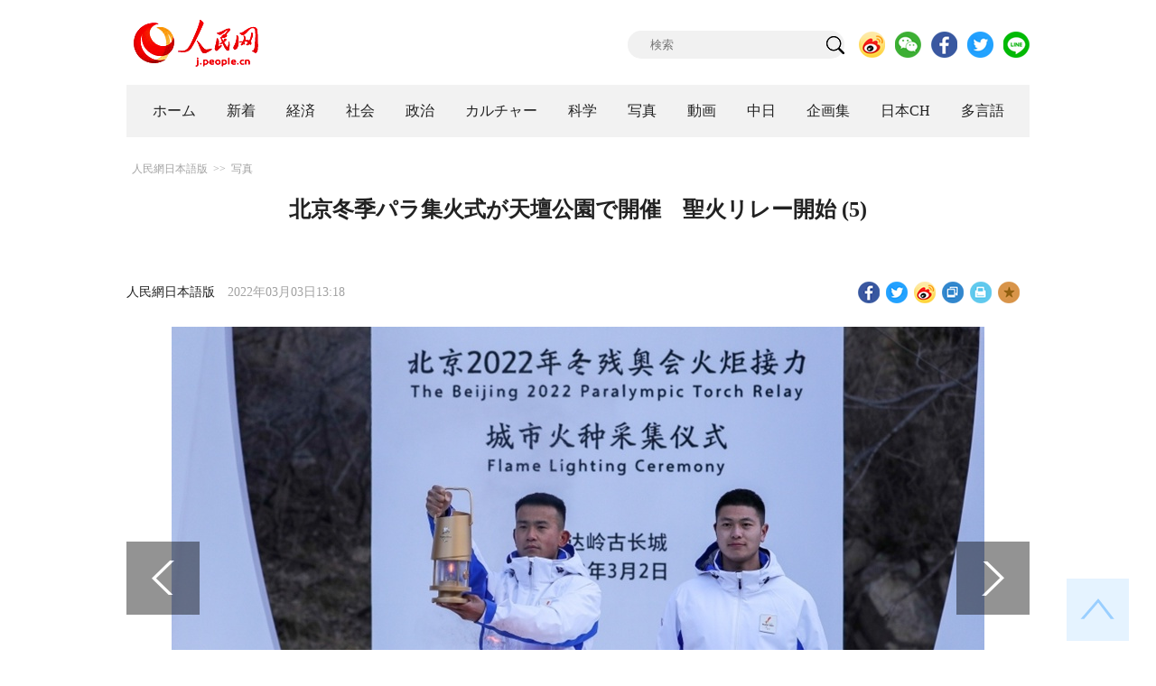

--- FILE ---
content_type: text/html
request_url: http://j.people.com.cn/n3/2022/0303/c94638-9965355-5.html
body_size: 8552
content:
<!DOCTYPE html PUBLIC "-//W3C//DTD XHTML 1.0 Transitional//EN" "http://www.w3.org/TR/xhtml1/DTD/xhtml1-transitional.dtd">
<html xmlns="http://www.w3.org/1999/xhtml">
<head>
<!--解决Twiiter无法识别官网链接-->
<meta name="twitter:card" content="summary_large_image" />
<meta name="twitter:title" content="北京冬季パラ集火式が天壇公園で開催　聖火リレー開始 (5)" />
<meta name="twitter:description" content="2022年北京冬季パラリンピックの聖火の集火式が3月2日に天壇公園で行われた。" />
<meta name="twitter:image:src" content="http://j.people.com.cn/NMediaFile/2022/0303/FOREIGN202203031319000329293575653.jpg" />
<!--解决Twiiter无法识别官网链接-->
<meta http-equiv="content-type" content="text/html;charset=UTF-8"/>
<meta http-equiv="Content-Language" content="utf-8" />
<meta content="all" name="robots" />
<title>北京冬季パラ集火式が天壇公園で開催　聖火リレー開始 (5)--人民網日本語版--人民日報</title>
<meta name="copyright" content="" />
<meta name="description" content="2022年北京冬季パラリンピックの聖火の集火式が3月2日に天壇公園で行われた。" />
<meta name="keywords" content="パラリンピック,冬季パラ" />
<meta name="filetype" content="0" />
<meta name="publishedtype" content="1" />
<meta name="pagetype" content="1" />
<meta name="catalogs" content="F_94638" />
<meta name="contentid" content="F_9965355" />
<meta name="publishdate" content="2022-03-03" />
<meta name="author" content="F_200809" />
<meta name="source" content="ソース：人民網日本語版 オリジナル" />
<meta name="editor" content="F_200809">
<meta name="sourcetype" content="10">
<meta http-equiv="X-UA-Compatible" content="IE=10" />
<meta name="viewport" content="width=device-width,initial-scale=1.0,minimum-scale=1.0,maximum-scale=1.0" />
<link href="/img/FOREIGN/2018/12/312942/page.css" type="text/css" rel="stylesheet" media="all" />
<link href="/img/FOREIGN/2018/12/312942/mobile.css" type="text/css" rel="stylesheet" media="all" />
<link href="http://tools.people.com.cn/libs/swiper/3.3.1/swiper-3.3.1.min.css" rel="stylesheet" type="text/css" />
<script src="http://tools.people.com.cn/libs/jquery/1.11.1/jquery-1.11.1.min.js" type="text/javascript"></script>
<script src="http://tools.people.com.cn/libs/swiper/3.3.1/swiper-3.3.1.jquery.min.js" type="text/javascript"></script>
<script src="/img/FOREIGN/2018/12/312942/js/nav.js" type="text/javascript"></script>
</head>
<body>
<div class="w1000 logo clearfix">
	<div class="fl"><a href="http://j.people.com.cn/" target="_blank"><img src="/img/FOREIGN/2018/12/312942/images/logo.png" alt="" /></a></div>
	<div class="fr">
    	<span><b><a href="https://www.facebook.com/jinminmou">Facebook</a></b>&nbsp;&nbsp;<b><a href="https://twitter.com/peopledailyJP">Twitter</a></b></span>
		<div class="search">
			<form action="http://search.people.com.cn/language/jsearch.do" name="searchForm" method="post" target="_blank">
				<input name="siteName" value="j" type="hidden" />
				<input name="pageNum" value="1" type="hidden" />
				<input type="text" name="keyword" id="keyword" class="s1" value="" placeholder="検索" /><input type="image" name="button" id="button" value="search" src="/img/FOREIGN/2018/12/312942/images/icon1.png" />
			</form>
		</div>
		<div class="share_btn">
			<a href="https://weibo.com/peoplejapan?is_hot=1" target="_blank"><img src="/NMediaFile/2018/1212/FOREIGN201812121645393611703500686.png" width="29" height="29"/></a>
<a href="http://j.people.com.cn/n3/2019/0225/c94475-9549680.html" target="_blank"><img src="/NMediaFile/2018/1212/FOREIGN201812121645395242656659857.png" width="29" height="29"/></a>
<a href="https://www.facebook.com/jinminmou" target="_blank"><img src="/NMediaFile/2018/1212/FOREIGN201812121645395897063335483.png" width="29" height="29"/></a>
<a href="https://twitter.com/peopledailyJP" target="_blank"><img src="/NMediaFile/2018/1212/FOREIGN201812121645396555978173595.png" width="29" height="29"/></a>
<a href="https://lin.ee/B7QLNpW" target="_blank"><img src="/NMediaFile/2018/1212/FOREIGN201812121645397218324186259.png" width="29" height="29"/></a>

		</div>
	</div>
</div>
<!--nav-->
<div id="nav_box">
<div class="w1000 nav clearfix">
<ul><li><i><a href="http://j.people.com.cn/ 

"  target="_blank">ホーム</a></i></li>
<li><i><a href="http://j.people.com.cn/94765/index.html 

"  target="_blank">新着</a></i></li>
<li>
<i><a href="http://j.people.com.cn/94476/index.html 

" target="_blank">経済</a></i>
<div style="width:630px;">
<span></span>
<em><a href="/94476/415844/index.html" target="_blank">丸わかり！中国キーワード</a>|
<a href="http://j.people.com.cn/94476/416712/index.html" target="_blank">経済・産業最前線</a>|
<a href="http://j.people.com.cn/94476/310100/index.html" target="_blank">経済関連データ</a>|
<a href="http://j.people.com.cn/96019/index.html" target="_blank">中国における日本企業</a></em>
</div>
</li>
<li>
<i><a href="http://j.people.com.cn/94475/index.html" target="_blank">社会</a></i>
<div style="width:120px;">
<span></span>
<em><a href="http://j.people.com.cn/94475/202874/index.html" target="_blank">健康知恵袋</a></em>
</div>
</li>
<li>
<i><a href="http://j.people.com.cn/94474/index.html 

" target="_blank" target="_blank">政治</a></i>
<div style="width:380px;">
<span></span>
<em><a href="http://j.people.com.cn/95959/206375/index.html" target="_blank">指導者関連報道</a>|<a href="http://j.people.com.cn/95968" target="_blank">外交部記者会見</a>|<a href="http://j.people.com.cn/94474/313798/index.html" target="_blank">共産党ニュース</a></em>
</div>
</li>
<li>
<i><a href="http://j.people.com.cn/206603/index.html" target="_blank">カルチャー</a></i>
<div style="width:260px;">
<span style="left:15%"></span>
<em><a href="http://j.people.com.cn/206603/312529/index.html" target="_blank">伝統文化</a>|<a href="http://j.people.com.cn/206603/312528/index.html" target="_blank">文化遺産</a>|<a href="http://j.people.com.cn/206603/208949/index.html" target="_blank">映画速報</a></em>
</div>
</li>
<li>
<i><a href="http://j.people.com.cn/95952/index.html" target="_blank">科学</a></i>
<div style="width:420px;">
<span></span>
<em><a href="http://j.people.com.cn/95952/414805/index.html" target="_blank">中国の最新技術</a>|<a href="http://j.people.com.cn/95952/100425/index.html" target="_blank">宇宙開発</a>|<a href="http://j.people.com.cn/95952/100421/index.html" target="_blank">資源·環境</a>|<a href="http://j.people.com.cn/95952/100420/index.html" target="_blank">材料</a>|<a href="http://j.people.com.cn/95952/312527/index.html" target="_blank">科学と健康</a></em>
</div>
</li>
<li><i><a href="http://j.people.com.cn/94638/index.html 

" target="_blank">写真</a></i></li>
<li><i><a href="http://j.people.com.cn/94689/index.html 

" target="_blank">動画</a></i></li>
<li><i><a href="http://j.people.com.cn/94473/index.html 

" target="_blank">中日</a></i></li>
<li><i><a href="http://j.people.com.cn/207985/index.html 

" target="_blank">企画集</a></i></li>
<li><i><a href="http://japan.people.com.cn/ 

" target="_blank">日本CH</a></i></li>
<li>
<i><a href="" target="_blank">多言語</a></i>
<div style="width:935px;margin-left: -793px;">
<span style="left:88%"></span>
<em><a href="http://www.people.com.cn/ " target="_blank">中国語</a>|<a href="http://en.people.cn/index.html " target="_blank">英語</a>|<a href="http://russian.people.com.cn/ " target="_blank">ロシア語</a>|<a href="http://french.peopledaily.com.cn/ " target="_blank">フランス語</a>|<a href="http://spanish.peopledaily.com.cn/ " target="_blank">スペイン語</a>|<a href="http://arabic.people.com.cn/ " target="_blank">アラビア語</a>|<a href="http://kr.people.com.cn/ " target="_blank">韓国語</a>|<a href="http://german.people.com.cn/ " target="_blank">ドイツ語</a>|<a href="http://portuguese.people.com.cn/ " target="_blank">ポルトガル語</a>|<a href="http://www.swahili.people.cn" target="_blank">スワヒリ語</a>|<a href="http://www.italian.people.cn" target="_blank">イタリア語</a>|<a href="http://www.kaz.people.cn" target="_blank">カザフ語</a></em>
</div>
</li></ul>
</div>
</div>
<div class="w1000 nav_mob clearfix">
	<div class="swiper-wrapper"><span class="swiper-slide"><a href="http://j.people.com.cn/94474/index.html">政治</a></span>
<span class="swiper-slide"><a href="http://j.people.com.cn/94476/index.html">経済</a></span>
<span class="swiper-slide"><a href="http://j.people.com.cn/94475/index.html">社会</a></span>
<span class="swiper-slide"><a href="http://j.people.com.cn/95952/index.html">科学</a></span>
<span class="swiper-slide"><a href="http://j.people.com.cn/94638/index.html">写真</a></span>
<span class="swiper-slide"><a href="http://j.people.com.cn/94689/index.html">動画</a></span>
<span class="swiper-slide"><a href="http://j.people.com.cn/94473/index.html">中日</a></span>
<span class="swiper-slide"><a href="http://j.people.com.cn/206603/index.html">カルチャー</a></span>
<span class="swiper-slide"><a href="http://japan.people.com.cn/">日本チャンネル</a></span></div>
	<div class="swiper-button-next"></div>
</div>
<script>
var swiper = new Swiper('.nav_mob', {
   direction:'horizontal',
   slidesPerView :'auto',
   slideToClickedSlide: true,
   nextButton: '.swiper-button-next'
});
</script>
<!--txt-->
<div class="w1000 d2nav clearfix"><a href="http://j.people.com.cn/" class="clink">人民網日本語版</a>&gt;&gt;<a href="http://j.people.com.cn/94638/" class="clink">写真</a></div>
<div class="w1000 txt_con clearfix">
	<h1>北京冬季パラ集火式が天壇公園で開催　聖火リレー開始 (5)</h1>
    <h2></h2>
	<div class="w900 txt_1 clearfix">
		<div class="left"><a href="http://j.people.com.cn/">人民網日本語版</a>　2022年03月03日13:18</div>
		<div class="right">
			<div class="bdsharebuttonbox">
				<a href="#" class="bds_fbook" data-cmd="fbook" title="分享到Facebook"></a>
				<a href="#" class="bds_twi" data-cmd="twi" title="分享到Twitter"></a>
				<a href="#" class="bds_tsina" data-cmd="tsina" title="分享到新浪微博"></a>
				<a href="#" class="bds_copy" data-cmd="copy" title="分享到复制网址"></a>
				<a href="#" class="bds_print" data-cmd="print" title="分享到打印"></a>
				<a href="javascript:;" class="bds_favor" onclick="javascript:addfavor('','人民網日本語版');"  title="お気に入りに追加"></a>
			</div>
			<script>
			window._bd_share_config={"common":{"bdSnsKey":{},"bdText":"","bdMini":"2","bdMiniList":false,"bdPic":"","bdStyle":"1","bdSize":"24"},"share":{}};with(document)0[(getElementsByTagName('head')[0]||body).appendChild(createElement('script')).src='http://bdimg.share.baidu.com/static/api/js/share.js?v=89860593.js?cdnversion='+~(-new Date()/36e5)];
			</script>
			<script src="/img/FOREIGN/2018/12/312942/js/addfavor.js" type="text/javascript"></script>
		</div>
	</div>
	<div class="w900 page_pic clearfix">
    	<div class="pic">
    		<table width='450' cellspacing=0 cellpadding=3 align=center><tr><td align='center'><img src="/NMediaFile/2022/0303/FOREIGN202203031322000364421522091.jpg" alt="北京冬季パラ集火式が天壇公園で開催　聖火リレー開始"></td></tr><tr><td class="picdesc" align=center><font color='#000000'>3月2日、「平和の火」の集火灯を見せるスタッフ。同日、2022年北京冬季パラリンピックの聖火集火式が北京延慶八達嶺古長城で行われ、「平和の火」が採火された（撮影・賈天勇）。</font></td></tr></table>
		</div>
    	<div class="left_btn"><a href="/n3/2022/0303/c94638-9965355-4.html"></a></div>
    	<div class="right_btn"></div>
	</div>
	<div class="txt_2 clearfix">
		
        <div class="page_n clearfix"><a href="/n3/2022/0303/c94638-9965355-4.html">前ページ</a>&nbsp;<a  href="/n3/2022/0303/c94638-9965355.html">1</a>&nbsp;<a  href="/n3/2022/0303/c94638-9965355-2.html">2</a>&nbsp;<a  href="/n3/2022/0303/c94638-9965355-3.html">3</a>&nbsp;<a  href="/n3/2022/0303/c94638-9965355-4.html">4</a>&nbsp;<a class="common_current_page" href="/n3/2022/0303/c94638-9965355-5.html">5</a></div>
	</div>
	<div class="tit1 tit4 tit5 tit6 clearfix"><h2>関連記事</h2></div>
	<ul class="list_14 list7 list8 clearfix"><li><a href="/n3/2022/0302/c95952-9964799.html" target=_blank>北京冬季パラリンピック、採火に巧妙な仕掛け</a></li></ul>
<ul class="list_14 list7 list8 clearfix"><li><a href="/n3/2022/0301/c94638-9964315.html" target=_blank>延慶国家アルペンスキーセンターのバリアフリー施設がほぼ完成</a></li></ul>
<ul class="list_14 list7 list8 clearfix"><li><a href="/n3/2022/0301/c94638-9964265.html" target=_blank>北京冬季パラ大会マスコット「シュエロンロン」が着任</a></li></ul>
<ul class="list_14 list7 list8 clearfix"><li><a href="/n3/2022/0301/c94475-9964215.html" target=_blank>北京パラメインメディアセンターの運営スタート　報道陣迎える準備整う</a></li></ul>
<ul class="list_14 list7 list8 clearfix"><li><a href="/n3/2022/0228/c94475-9963666.html" target=_blank>ブラジルとスイスの選手団到着、選手村施設を高く評価　北京パラリンピック</a></li></ul>
<ul class="list_14 list7 list8 clearfix"><li><a href="/n3/2022/0224/c94638-9962538.html" target=_blank>北京冬季パラに備え雲頂会場のコース再設営　河北省張家口</a></li></ul>
	<div class="tit1 tit4 tit5 tit6 clearfix"><h2>おすすめ写真</h2></div>
	<ul class="pic14 clearfix"><li>
	<a href="/n3/2022/0302/c94638-9964730.html" target="_blank"><img src="/NMediaFile/2022/0302/FOREIGN202203021008000426474755038.jpeg" width="213" height="140" alt="降雪後の美しい風景が広がる三江源国家公園瀾滄江源園区（撮影・馬銘）。"/></a><span><a href='/n3/2022/0302/c94638-9964730.html' >降雪後の三江源国家公園瀾滄江源園区　青海省</a></span>
</li>
<li>
	<a href="/n3/2022/0302/c94638-9964856.html" target="_blank"><img src="/NMediaFile/2022/0302/FOREIGN202203021450000580700368359.jpg" width="213" height="140" alt="河北省張家口ゾーンの表彰式広場に設置された北京冬季パラリンピックの大会マスコット・シュエロンロン（2月28日撮影・牟宇）。"/></a><span><a href='/n3/2022/0302/c94638-9964856.html' >ようこそ、北京冬季パラリンピックへ！</a></span>
</li>
<li>
	<a href="/n3/2022/0302/c94638-9964931.html" target="_blank"><img src="/NMediaFile/2022/0302/FOREIGN202203021616000181555885075.jpg" width="213" height="140" alt="2月1日、美しくライトアップされた遊覧船「長江栄耀号」（写真著作権はCFP視覚中国が所有のため転載禁止）。 "/></a><span><a href='/n3/2022/0302/c94638-9964931.html' >中国初の内陸河川大型100％電気推進船、「長江栄耀号」が初航海</a></span>
</li>
<li>
	<a href="/n3/2022/0302/c94638-9964933.html" target="_blank"><img src="/NMediaFile/2022/0302/FOREIGN202203021626000239305277908.jpg" width="213" height="140" alt="移転先の広場で民族舞踊を踊り、チベット暦の新年を迎える牧民（2月28日撮影・覚果）。"/></a><span><a href='/n3/2022/0302/c94638-9964933.html' >チベット暦の新年を迎える移転した牧民たち　チベット</a></span>
</li>
<li>
	<a href="/n3/2022/0302/c94638-9964944.html" target="_blank"><img src="/NMediaFile/2022/0302/FOREIGN202203021630000042043907598.jpg" width="213" height="140" alt="2022年中国国際消費品博覧会のマスコットキャラクター「種植猿」、「潜水猿」、「宇航猿」 （写真著作権はCFP視覚中国が所有のため転載禁止）。"/></a><span><a href='/n3/2022/0302/c94638-9964944.html' >2022年中国国際消費品博覧会のマスコット公開</a></span>
</li>
<li>
	<a href="/n3/2022/0302/c94638-9964947.html" target="_blank"><img src="/NMediaFile/2022/0302/FOREIGN202203021636000098115280046.jpg" width="213" height="140" alt="予行演習でボランティアのサポートを受けながらバリアフリーシャトルバスに乗る身体障がい者（撮影・易海菲）。"/></a><span><a href='/n3/2022/0302/c94638-9964947.html' >パラリンピック開幕に向け北京オリンピック公園で予行演習</a></span>
</li>
<li>
	<a href="/n3/2022/0225/c94638-9963056.html" target="_blank"><img src="/NMediaFile/2022/0225/FOREIGN202202251553000400594855262.jpg" width="213" height="140" alt="空中散歩を楽しむ観光客（撮影・陳超）。"/></a><span><a href='/n3/2022/0225/c94638-9963056.html' >重慶の高層観光ツアー、「空中散歩を満喫」と観光客に人気</a></span>
</li>
<li>
	<a href="/n3/2022/0225/c94638-9963067.html" target="_blank"><img src="/NMediaFile/2022/0225/FOREIGN202202251619000147717105668.jpg" width="213" height="140"/></a><span><a href='/n3/2022/0225/c94638-9963067.html' >ビル90階相当の高さを移動し点検続けるヒーローたち　元江特大橋</a></span>
</li>
</ul>
</div>
<!--txt-->
<div class="w1000 d2Con txt_con txt_con2 clearfix">
	<div class="fl">
		<div class="txt5 clearfix">
			<h3>コメント</h3>
			<div>
				<form action="http://foreign_comments.people.cn/japanese/index.php/Comment/insercomment" id="form" name="form" method="post" accept-charset="utf-8">
                <input type = "hidden" name = "type" value = "0">
                <input type = "hidden" name = "news_id" id = "news_id" value = "9965355">
                <input type = "hidden" name = "news_url" value = "http://j.people.com.cn/n3/2022/0303/c94638-9965355.html">
                <input type = "hidden" name = "news_title" value = '北京冬季パラ集火式が天壇公園で開催　聖火リレー開始 (5)'>
                <input type = "hidden" name = "node_id" value = "94638">
		        <ul>
		            <li><span><em>名前</em> <input type="text" name="uid" id="uid"></span><a href="http://foreign_comments.people.cn/japanese/index.php/comment/netuser/9965355" target="_blank"><a href="/414792/index.html" target="_blank">すべてのコメントを見る</a></a></li>
		            <li><em>コメントを書く
</em><textarea name="comment" id="comment" cols="45" rows="5"></textarea></li>
		            <li class="end"><a href="#" onclick="chake_submit()">送信</a></li>
		        </ul>
		        </form>
		    </div>
		</div>
	</div>
	<div class="fr">
		<div class="tit3 clearfix">
			<div class="clearfix"><h2>ランキング</h2></div>
			<ul><li class="active">全部</li>
<li>経済</li>
<li>社会</li>
<li>政治</li></ul>
		</div>
		<div class="list5 clearfix">
			<ul style="display: block;"><li><span>1</span><a href="/n3/2022/0301/c94474-9964286.html" title="ウクライナ問題で中国「当事国の直接交渉に有利な条件を」" target="_blank">ウクライナ問題で中国「当事国の直…</a></li><li><span>2</span><a href="/n3/2022/0301/c94474-9964196.html" title="ウクライナから退避する中国人留学生の第1陣がキエフからモルドバへ出発" target="_blank">ウクライナから退避する中国人留学…</a></li><li><span>3</span><a href="/n3/2022/0301/c94474-9964271.html" title="安倍元首相の台湾地区関連発言に中国「挑発を止めるべき」" target="_blank">安倍元首相の台湾地区関連発言に中…</a></li><li><span>4</span><a href="/n3/2022/0301/c94474-9964336.html" title="中国が「米国人権侵害報告書」発表、米国の人権侵害の事実を暴露" target="_blank">中国が「米国人権侵害報告書」発表…</a></li><li><span>5</span><a href="/n3/2022/0302/c94474-9964782.html" title="中国・ウクライナ外相電話会談、在留中国人の安全確保を重点に立場表明" target="_blank">中国・ウクライナ外相電話会談、在…</a></li><li><span>6</span><a href="/n3/2022/0301/c94474-9964355.html" title="【全国両会世論調査】両会の注目度トップ3は「法に基づく国家統治」、「厳格な党内統治」、「社会保障」" target="_blank">【全国両会世論調査】両会の注目度…</a></li><li><span>7</span><a href="/n3/2022/0302/c94474-9964810.html" title="中国は私利ではなくウクライナ問題自体の理非曲直に基づき立場を決定" target="_blank">中国は私利ではなくウクライナ問題…</a></li><li><span>8</span><a href="/n3/2022/0301/c94476-9964341.html" title="世界初のアイスクリーム業界の「ライトハウス」が江蘇省に誕生" target="_blank">世界初のアイスクリーム業界の「ラ…</a></li><li><span>9</span><a href="/n3/2022/0301/c94474-9964314.html" title="王毅部長「中米いずれもアジア太平洋で覇権を求めるべきでない」" target="_blank">王毅部長「中米いずれもアジア太平…</a></li><li><span>10</span><a href="/n3/2022/0301/c94475-9964398.html" title="2021年度「最も美しい農村の道トップ10」が発表" target="_blank">2021年度「最も美しい農村の道…</a></li></ul>
			<ul style="display: none;"><li><span>1</span><a href="/n3/2022/0228/c94476-9963831.html" title="一人当たりGDP8万元突破で世界平均以上に　数字で読み解く2021年中国の飛躍" target="_blank">一人当たりGDP8万元突破で世界…</a></li><li><span>2</span><a href="/n3/2022/0228/c94476-9963535.html" title="【中国キーワード】「東数西算」が全面スタート　大規模データセンタープロジェクトは中国に何をもたらすのか？" target="_blank">【中国キーワード】「東数西算」が…</a></li><li><span>3</span><a href="/n3/2022/0301/c94476-9964341.html" title="世界初のアイスクリーム業界の「ライトハウス」が江蘇省に誕生" target="_blank">世界初のアイスクリーム業界の「ラ…</a></li><li><span>4</span><a href="/n3/2022/0228/c94476-9963683.html" title="「職場のコンフォートゾーン」を出た若者は後悔したか？" target="_blank">「職場のコンフォートゾーン」を出…</a></li><li><span>5</span><a href="/n3/2022/0301/c94476-9964294.html" title="中国国内の半導体生産・供給能力を穏当に秩序よく引き上げ" target="_blank">中国国内の半導体生産・供給能力を…</a></li><li><span>6</span><a href="/n3/2022/0301/c94476-9964198.html" title="中国と一帯一路沿線国との物品貿易額が過去最高に" target="_blank">中国と一帯一路沿線国との物品貿易…</a></li><li><span>7</span><a href="/n3/2022/0301/c94476-9964236.html" title="ロケット1台で22衛星打ち上げ！ロケットの「相乗り」新モデルが始動" target="_blank">ロケット1台で22衛星打ち上げ！…</a></li><li><span>8</span><a href="/n3/2022/0302/c94476-9964804.html" title="ホワイトカラーの3割超「昨年は昇進昇給」　昇給率トップは？" target="_blank">ホワイトカラーの3割超「昨年は昇…</a></li><li><span>9</span><a href="/n3/2022/0301/c94476-9964199.html" title="衛星用電源システムで国産化の重要な一歩を踏み出した中国" target="_blank">衛星用電源システムで国産化の重要…</a></li><li><span>10</span><a href="/n3/2022/0302/c94476-9964805.html" title="商務部「中国と欧州はパートナーでありライバルではない」" target="_blank">商務部「中国と欧州はパートナーで…</a></li></ul>
			<ul style="display: none;"><li><span>1</span><a href="/n3/2022/0228/c94475-9963844.html" title="中国のペットの数が10年で1億3千万匹増加　若者が「癒し」を求めている？" target="_blank">中国のペットの数が10年で1億3…</a></li><li><span>2</span><a href="/n3/2022/0228/c94638-9963701.html" title="戦火から逃れたウクライナ人、故郷に戻れるのはいつの日か" target="_blank">戦火から逃れたウクライナ人、故郷…</a></li><li><span>3</span><a href="/n3/2022/0228/c94638-9963835.html" target="_blank">座りっぱなしで運動効果が大幅に低下</a></li><li><span>4</span><a href="/n3/2022/0301/c94475-9964398.html" title="2021年度「最も美しい農村の道トップ10」が発表" target="_blank">2021年度「最も美しい農村の道…</a></li><li><span>5</span><a href="/n3/2022/0228/c94638-9963711.html" title="春が到来し、氷が融けたヤムドク湖　チベット" target="_blank">春が到来し、氷が融けたヤムドク湖…</a></li><li><span>6</span><a href="/n3/2022/0302/c94475-9964716.html" title="卓球男子の水谷隼選手引退　中国の馬龍選手から「いじり」メッセージ" target="_blank">卓球男子の水谷隼選手引退　中国の…</a></li><li><span>7</span><a href="/n3/2022/0228/c94475-9963611.html" title="【マドコレ】第22回　海と夕焼けの見えるオフィス" target="_blank">【マドコレ】第22回　海と夕焼け…</a></li><li><span>8</span><a href="/n3/2022/0302/c94475-9964876.html" target="_blank">ネットで金を買う若者が急増中　中国</a></li><li><span>9</span><a href="/n3/2022/0228/c94638-9963604.html" title="香港地区青衣の臨時医療施設が間もなく運用開始" target="_blank">香港地区青衣の臨時医療施設が間も…</a></li><li><span>10</span><a href="/n3/2022/0302/c94638-9964856.html" title="ようこそ、北京冬季パラリンピックへ！" target="_blank">ようこそ、北京冬季パラリンピック…</a></li></ul>
            <ul style="display: none;"><li><span>1</span><a href="/n3/2022/0228/c94474-9963668.html" title="中独外相電話会談、ウクライナ情勢を重点に意見交換" target="_blank">中独外相電話会談、ウクライナ情…</a></li><li><span>2</span><a href="/n3/2022/0228/c94474-9963709.html" title="日本の世論調査で中国人の日本への好感度が大幅低下　専門家「政治関係が影響」" target="_blank">日本の世論調査で中国人の日本へ…</a></li><li><span>3</span><a href="/n3/2022/0301/c94474-9964286.html" title="ウクライナ問題で中国「当事国の直接交渉に有利な条件を」" target="_blank">ウクライナ問題で中国「当事国の…</a></li><li><span>4</span><a href="/n3/2022/0228/c94474-9963616.html" title="張軍国連大使「国連の行動はウクライナ危機の外交的解決に資するものであるべき」" target="_blank">張軍国連大使「国連の行動はウク…</a></li><li><span>5</span><a href="/n3/2022/0301/c94474-9964196.html" title="ウクライナから退避する中国人留学生の第1陣がキエフからモルドバへ出発" target="_blank">ウクライナから退避する中国人留…</a></li><li><span>6</span><a href="/n3/2022/0301/c94474-9964271.html" title="安倍元首相の台湾地区関連発言に中国「挑発を止めるべき」" target="_blank">安倍元首相の台湾地区関連発言に…</a></li><li><span>7</span><a href="/n3/2022/0228/c94474-9963605.html" title="習近平総書記「中国の人権発展路線を揺るぎなく歩む」" target="_blank">習近平総書記「中国の人権発展路…</a></li><li><span>8</span><a href="/n3/2022/0301/c94474-9964336.html" title="中国が「米国人権侵害報告書」発表、米国の人権侵害の事実を暴露" target="_blank">中国が「米国人権侵害報告書」発…</a></li><li><span>9</span><a href="/n3/2022/0302/c94474-9964782.html" title="中国・ウクライナ外相電話会談、在留中国人の安全確保を重点に立場表明" target="_blank">中国・ウクライナ外相電話会談、…</a></li><li><span>10</span><a href="/n3/2022/0301/c94474-9964355.html" title="【全国両会世論調査】両会の注目度トップ3は「法に基づく国家統治」、「厳格な党内統治」、「社会保障」" target="_blank">【全国両会世論調査】両会の注目…</a></li></ul>
			<ul class="end" style="display: none;">
				
			</ul>
		</div>
	</div>
</div>
<!--fd_right-->
<div id="fd_right">
	<span><a onclick="window.scroll(0,0);this.blur()" href="javascript:void(0);"><img src="/img/FOREIGN/2018/12/312942/images/back.png" alt="" /></a></span>
    <span class="right_mob"><a onclick="window.scroll(0,0);this.blur()" href="javascript:void(0);"><img src="/img/FOREIGN/2018/12/312942/images/top.png" alt="" /></a></span>
</div>
<!--copyright-->
<div id="copyright">このウェブサイトの著作権は人民網にあります。<br />
掲載された記事、写真の無断転載を禁じます。<br />
Tel:日本（03）3449-8257 Mail：japan@people.cn</div>
<script type="text/javascript">
$(document).ready(function(){
	$('.pic14 li:nth-child(4n+1)').css("margin-left",0);
	$(".tit3 li").bind('mouseover',function(){
        $(".tit3 li").attr("class","");
        $(".list5 ul").hide();
      
        $(this).attr("class","active");
        $(".list5 ul").eq($(this).index()).show();
    });
    for(var i=0;i<3;i++){
    	$(".list5 ul").eq(0).find("li").eq(i).addClass("num");
    	$(".list5 ul").eq(1).find("li").eq(i).addClass("num");
    	$(".list5 ul").eq(2).find("li").eq(i).addClass("num");
    	$(".list5 ul").eq(3).find("li").eq(i).addClass("num");
		$(".list5 ul").eq(4).find("li").eq(i).addClass("num");
    }
	$(".list5 ul.end").find("li > span").each(function(i ,e){
		$(this).text(i+1);
	});
});
</script>
<script src="http://www.people.com.cn/img/2016wb/jweixin-1.0.0.js" type="text/javascript"></script>
<script type="text/javascript">
var str="北京冬季パラ集火式が天壇公園で開催　聖火リレー開始 (5)";
var str1="北京冬季パラ集火式が天壇公園で開催　聖火リレー開始";
str=str.replace(/&nbsp;/g," ")
str=str.replace(/&quot;/g,'"')
str=str.replace(/<br>/g,"")
str1=str1.replace(/&nbsp;/g," ")
str1=str1.replace(/&quot;/g,'"')
str1=str1.replace(/<br>/g,"")
var wxData = {
	"imgUrl": "http://www.people.com.cn/img/2016wb/images/logo_share.jpg", // 200x200
	"link": window.location.href,
	"desc": "" + str + "",
	"title": "" + str1 + ""
};
</script>
<script src="http://www.people.com.cn/img/2016wb/WeiXinData.js" type="text/javascript"></script>
<img src="http://counter.people.cn:8000/d.gif?id=9965355" width=0 height=0 style="display:none;">
<script src="http://tools.people.com.cn/css/2010tianrun/webdig_test.js" language="javascript" type="text/javascript" async></script>
</body>
</html>

--- FILE ---
content_type: text/html;charset=ISO-8859-1
request_url: http://wx-api.people.com.cn/weixin/JS.js?url=http%3A%2F%2Fj.people.com.cn%2Fn3%2F2022%2F0303%2Fc94638-9965355-5.html
body_size: 282
content:
var peopleWXConfig = {debug: false,appId: 'wxe9121b636db7c039',timestamp: '1769563226',nonceStr: 'people',signature: 'f5fa04fe6bbc2b8ef5d9b790c13f70a9f583321e',jsApiList: []};